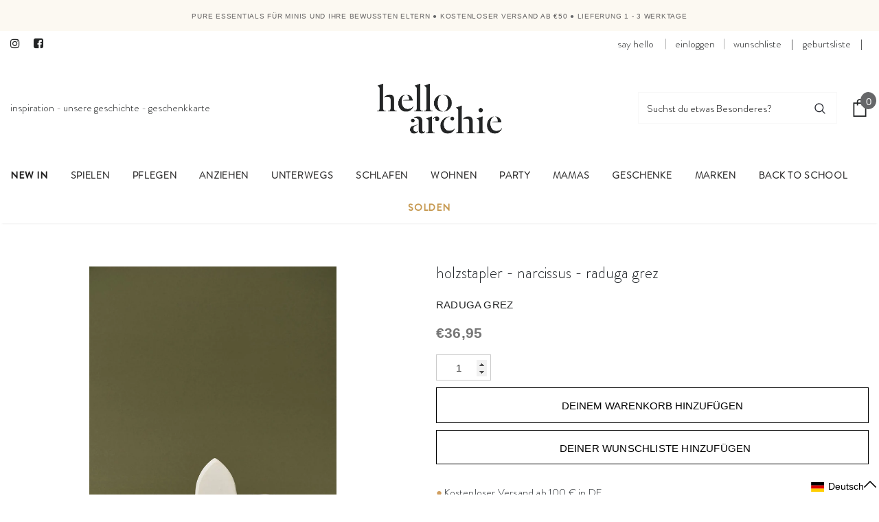

--- FILE ---
content_type: text/css
request_url: https://helloarchie.at/cdn/shop/t/49/assets/theme-settings.css?v=11877916449321011891729161766
body_size: 1347
content:
#home-policies-1548124824955{margin-top:30px}.slick-arrow{background-color:var(--color_bg_slick_arrow);border:2px solid var(--color_border_slick_arrow);color:var(--color_slick_arrow)}.slick-arrow:not(.slick-disabled):hover{background:var(--background_1);color:var(--color_1);border-color:var(--border_1)}.widget-title .box-title{color:var(--page_title_color);position:relative;font-family:var(--fonts_name_2);font-size:21px!important;text-transform:lowercase;font-weight:300;letter-spacing:0;margin-bottom:5px}.loading-modal{background-color:#fffc}.ajax-lookbook-modal .lookbook-content .product-item .btn,.ajax-lookbook-modal .lookbook-content .product-item .product-shop .shopify-payment-button button.shopify-payment-button__button,.product-shop .shopify-payment-button .ajax-lookbook-modal .lookbook-content .product-item button.shopify-payment-button__button,.ajax-lookbook-modal .lookbook-content .product-item .product-shop .groups-btn .wishlist,.product-shop .groups-btn .ajax-lookbook-modal .lookbook-content .product-item .wishlist,.ajax-lookbook-modal .lookbook-content .product-item .tabs__product-page .spr-container .spr-summary-actions-newreview,.tabs__product-page .spr-container .ajax-lookbook-modal .lookbook-content .product-item .spr-summary-actions-newreview,.ajax-lookbook-modal .lookbook-content .product-item .addresses-page .btn-edit-delete a,.addresses-page .btn-edit-delete .ajax-lookbook-modal .lookbook-content .product-item a{background:#fcf5e8e6;color:var(--color_1);border-color:#fcf5e8e6}.grid-item-mansory .countdown-grid-item{background-color:#d09e5fcc}.cart-form .cart-list .qty-group input[name=quantity][disabled]{background-color:#c17c6180}.swatch.swatch_size_large .swatch-element:not(.color) label{min-width:70px;height:70px;border-radius:50%;line-height:58px}.swatch.swatch_size_large .swatch-element.color label{width:70px;height:70px;border-radius:50%}.tabs__product-page .spr-container .spr-review-reportreview{color:#d09e5fcc}.cart-template .wrapper-cart-template .cart-list .group-action .remove .text-hover:before{background-color:#77777780}.custom-acc-page .last a:last-child{border-bottom:1px solid rgba(35,37,38,.7)}.body-boxed{background-color:#f8f8f8}.home-blog-style2 .article-img:before{background-color:#77777780}#cart_slider{background-color:#edebf7;color:#3c3c3c}.adaptive_height img.lazyload:after,.adaptive_height img.lazyloading:after{background-color:#fff}.newsletter-toolbar .social-icons li:hover a{color:#8bc1bc!important}.newsletter-toolbar .social-icons a,.newsletter-toolbar .toolbar--text span{color:#202020}.newsletter-toolbar .toolbar--text:hover span{color:#8bc1bc}.product-title,.product-name{overflow:hidden;white-space:normal;display:-webkit-box;-webkit-line-clamp:1;text-overflow:ellipsis;-webkit-box-orient:vertical}.page-header h2,.page-header h1{margin-top:20px}.sidebar-widget-product .products-grid .grid-item .item-swatch{margin-bottom:20px}.products-list .adaptive_height img{position:static;transition:none}.products-grid .grid-item:not(.grid-item-mansory) .product-image{overflow:hidden}.products-grid .grid-item:not(.grid-item-mansory) .product-image img{position:absolute!important;top:50%;left:50%;transform:translate(-50%,-50%);object-fit:contain;height:100%;max-height:100%;width:100%;max-width:100%}.products-grid .grid-item:not(.grid-item-mansory) .product-grid-image{position:relative}.products-grid .grid-item:not(.grid-item-mansory) .product-grid-image:after{content:"";display:block;width:100%;height:0;padding-top:100%}.sidebar-widget-product .products-grid .grid-item .product-grid-image:after{padding-top:160px}.quickSearchResultsWrap .product-item .product-image .product-grid-image:after{padding-top:160px}.product-item .product-bottom .wrapper-compare{justify-content:center}.product-item .product-bottom .wrapper-compare .compare-button .compare-text{font-size:var(--font_size);display:block}.hot_stock{margin-bottom:15px;color:#d62828}@media (max-width: 1024px){.style_product_grid_2 .product-item .product-bottom .wrapper-size{justify-content:center}}@media (min-width: 480px){.icon-nav.menu-open{right:inherit;left:337px}}@media (max-width: 767px){.featured-products.has-banner.layout_style_2 .column-product .column-product-inner .grid-item .product-item .wrapper-vendor,.style_product_grid_2 .product-item .product-bottom .wrapper-size,.style_product_grid_2 .product-item .product-bottom .wrapper-compare,.style_product_grid_2 .product-item .product-bottom .wrapper-vendor{justify-content:center}.sticky_form{display:none!important}}@media (max-width: 1199px){.navigation-05 .lang-currency-groups .lang-block,.navigation-05 .lang-currency-groups .currency-block{border-bottom:1px solid #f8f8f8}.header-bottom{background-color:#fff;color:#3c3c3c}.header-bottom a{color:#3c3c3c}.wrapper-navigation .header-pc{color:#777}.wrapper-navigation .header-pc .lang-currency-groups{border-top:1px solid #f8f8f8}.wrapper-navigation .header-pc a{color:#777}.wrapper-navigation .header-pc a:hover{color:#d09e5f}.jas-mb-style{background-color:#fff}.site-nav .menu-mb-title{border-bottom:1px solid #f8f8f8;color:#777;background-color:#f8f8f8}.site-nav .menu-lv-1{border-bottom:1px solid #f8f8f8}.site-nav .menu-lv-1>a{color:#777}.site-nav .menu-lv-1:hover{background-color:#f8f8f8}.site-nav .menu-lv-1:hover>a{color:#d09e5f}.site-nav .menu-lv-2{border-bottom:1px solid #f8f8f8}.site-nav .menu-lv-2>a{color:#777}.site-nav .menu-lv-2:hover>a{color:#d09e5f}.site-nav .menu-lv-3>a{color:#777}.site-nav .menu-lv-3:hover>a{color:#d09e5f}.site-nav .sub-menu-mobile{background-color:#fff}.site-nav .mega-menu .mega-banner .title,.site-nav .mega-menu .mega-banner .product-item .btn{color:#777}.site-nav .mega-menu .mega-banner .product-item .btn{border-bottom-color:#777777b3}.site-nav .d-md-flex .col-left .menu-lv-2 a{border-bottom:1px solid #f8f8f8}.product-item .product-des.abs-bottom{bottom:35px;z-index:1}.wrapper_header_02 .mb-area .free-shipping-text,.wrapper_header_02 .mb-area .wishlist,.wrapper_header_02 .mb-area .acc-links{color:#777}.wrapper_header_02 .mb-area .free-shipping-text:hover,.wrapper_header_02 .mb-area .wishlist:hover,.wrapper_header_02 .mb-area .acc-links:hover{color:#d09e5f}.wrapper_header_02 .mb-area .lang-currency-groups,.wrapper_header_03 .header-pc .header-panel-top .left-groups{border-top:1px solid #f8f8f8}.wrapper_header_03 .header-pc .social-icons a{color:#777!important}.wrapper_header_04 .appentMb .acc-links,.wrapper_header_04 .appentMb .wishlist{color:#777}.wrapper_header_04 .appentMb .acc-links:hover,.wrapper_header_04 .appentMb .wishlist:hover{color:#d09e5f}.wrapper_header_04 .appentMb .lang-currency-groups{border-top:1px solid #f8f8f8}.wrapper_header_supermarket .fb-like-code a span{color:#777}.wrapper_header_supermarket .header-links a,.wrapper_header_supermarket .info-store,.wrapper_header_supermarket .info-store .info-text a,.wrapper_header_supermarket append-mb,.wrapper_header_supermarket .append-mb a{color:#777}.navigation-08 .header-bottom-right .help-item a{color:#777!important}.wrapper_header_supermarket .header-links a:hover,.wrapper_header_supermarket .info-store .info-text a:hover,.wrapper_header_supermarket .append-mb a:hover{color:#d09e5f}.wrapper_header_supermarket .wrapper-navigation .lang-currency-groups{border-top:1px solid #f8f8f8}.wrapper_header_supermarket .vertical-menu .menu-lv-1>a{color:#777}}@media (min-width: 1200px){.search-open .header-default .nav-search .close-search{color:#202020}.site-nav .no-mega-menu li+li>a{border-top:1px solid #f8f8f8}.product-item .product-grid-image:before{@include filled_obj();background-color:#ffffffb3;@include opacity(0);@include transition(opacity .5s ease);visibility:hidden;z-index:1}.product-item .inner-top:hover .product-top .quickview-button,.product-item .inner-top:hover .product-top .compare-button,.product-item .inner-top:hover .product-des{opacity:1;-ms-filter:"progid:DXImageTransform.Microsoft.Alpha(opacity=100)";filter:alpha(opacity=100);visibility:visible}.product-item .inner-top:hover .wrapper-compare .compare-button,.product-item .inner-top:hover .compare-button{opacity:1;visibility:visible}.product-item .product-top:hover .images-one{opacity:0;-ms-filter:"progid:DXImageTransform.Microsoft.Alpha(opacity=0)";filter:alpha(opacity=0)}.product-item .product-top:hover .images-two{opacity:1;-ms-filter:"progid:DXImageTransform.Microsoft.Alpha(opacity=100)";filter:alpha(opacity=100)}.product-item .product-top:hover .product-grid-image:before{opacity:1;-ms-filter:"progid:DXImageTransform.Microsoft.Alpha(opacity=100)";filter:alpha(opacity=100);visibility:visible}.search-open .header-lang-style2 .search-form .close-search{color:#202020}}
/*# sourceMappingURL=/cdn/shop/t/49/assets/theme-settings.css.map?v=11877916449321011891729161766 */


--- FILE ---
content_type: text/javascript; charset=utf-8
request_url: https://helloarchie.at/products/houten-stapelaar-narcissus-raduga-grez.js
body_size: 307
content:
{"id":7068241428668,"title":"Holzstapler - Narcissus - Raduga Grez","handle":"houten-stapelaar-narcissus-raduga-grez","description":"\u003cp\u003eHolzstapler \u003cstrong\u003eNarcissus\u003c\/strong\u003e von Raduga Grez.\u003c\/p\u003e\u003cp\u003e Abmessung: 17х11х5\u003c\/p\u003e\u003cli\u003e ökologisch handgefertigt in Russland\u003c\/li\u003e\u003cli\u003e open-ended Play\u003c\/li\u003e\u003cli\u003e von der Natur inspiriert\u003c\/li\u003e\u003cli\u003e stimulieren die Feinmotorik\u003c\/li\u003e\u003cli\u003e FSC-zertifiziertes Holz\u003c\/li\u003e\u003cp\u003e Geeignet ab 12 Monaten\u003c\/p\u003e","published_at":"2021-08-23T19:12:33+02:00","created_at":"2021-08-23T19:12:33+02:00","vendor":"Raduga Grez","type":"Holzspielzeug","tags":["Collectie:2-6 jaar","Collectie:open ended play","Collectie:puzzels","Materiaal:Hout"],"price":3695,"price_min":3695,"price_max":3695,"available":true,"price_varies":false,"compare_at_price":null,"compare_at_price_min":0,"compare_at_price_max":0,"compare_at_price_varies":false,"variants":[{"id":40624426057916,"title":"Default Title","option1":"Default Title","option2":null,"option3":null,"sku":"RG03018","requires_shipping":true,"taxable":true,"featured_image":null,"available":true,"name":"Holzstapler - Narcissus - Raduga Grez","public_title":null,"options":["Default Title"],"price":3695,"weight":0,"compare_at_price":null,"inventory_management":"shopify","barcode":"","requires_selling_plan":false,"selling_plan_allocations":[]}],"images":["\/\/cdn.shopify.com\/s\/files\/1\/0563\/0227\/2700\/products\/200904_Raduga_Grez_campaign5348.jpg?v=1629742599","\/\/cdn.shopify.com\/s\/files\/1\/0563\/0227\/2700\/products\/200904_Raduga_Grez_campaign5353.jpg?v=1629742566"],"featured_image":"\/\/cdn.shopify.com\/s\/files\/1\/0563\/0227\/2700\/products\/200904_Raduga_Grez_campaign5348.jpg?v=1629742599","options":[{"name":"Titel","position":1,"values":["Default Title"]}],"url":"\/products\/houten-stapelaar-narcissus-raduga-grez","media":[{"alt":"Houten Narcissus stapelaar - Raduga Grez","id":22576460202172,"position":1,"preview_image":{"aspect_ratio":0.667,"height":1499,"width":1000,"src":"https:\/\/cdn.shopify.com\/s\/files\/1\/0563\/0227\/2700\/products\/200904_Raduga_Grez_campaign5348.jpg?v=1629742599"},"aspect_ratio":0.667,"height":1499,"media_type":"image","src":"https:\/\/cdn.shopify.com\/s\/files\/1\/0563\/0227\/2700\/products\/200904_Raduga_Grez_campaign5348.jpg?v=1629742599","width":1000},{"alt":"Houten Narcissus stapelaar - Raduga Grez","id":22576460234940,"position":2,"preview_image":{"aspect_ratio":0.687,"height":1455,"width":1000,"src":"https:\/\/cdn.shopify.com\/s\/files\/1\/0563\/0227\/2700\/products\/200904_Raduga_Grez_campaign5353.jpg?v=1629742566"},"aspect_ratio":0.687,"height":1455,"media_type":"image","src":"https:\/\/cdn.shopify.com\/s\/files\/1\/0563\/0227\/2700\/products\/200904_Raduga_Grez_campaign5353.jpg?v=1629742566","width":1000}],"requires_selling_plan":false,"selling_plan_groups":[]}